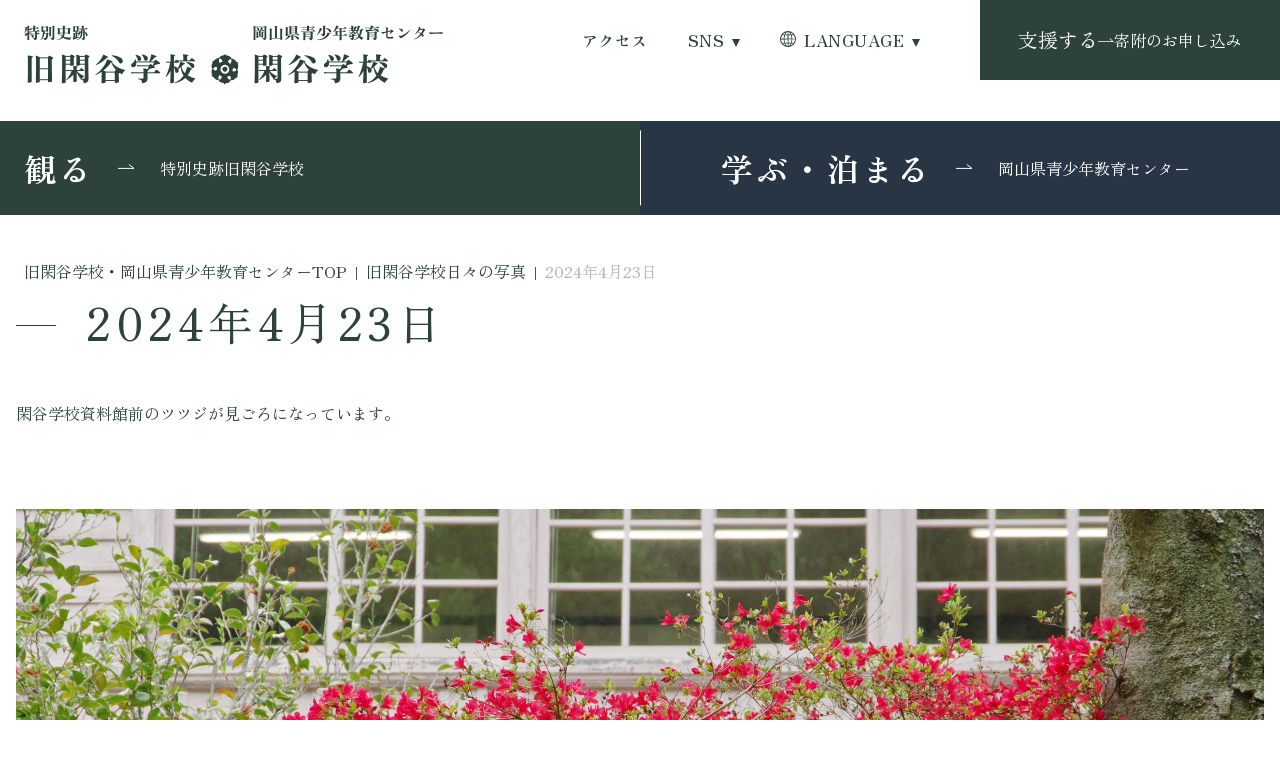

--- FILE ---
content_type: text/html; charset=UTF-8
request_url: https://shizutani.jp/photos/2024%E5%B9%B44%E6%9C%8823%E6%97%A5/
body_size: 15299
content:
<!-- header部分の読み込み -->
<!doctype html>
<html lang="ja">

<head>
  <!-- Google Tag Manager -->
  <script>
    (function(w, d, s, l, i) {
      w[l] = w[l] || [];
      w[l].push({
        'gtm.start': new Date().getTime(),
        event: 'gtm.js'
      });
      var f = d.getElementsByTagName(s)[0],
        j = d.createElement(s),
        dl = l != 'dataLayer' ? '&l=' + l : '';
      j.async = true;
      j.src =
        'https://www.googletagmanager.com/gtm.js?id=' + i + dl;
      f.parentNode.insertBefore(j, f);
    })(window, document, 'script', 'dataLayer', 'GTM-5PCPFVK4');
  </script>
  <!-- End Google Tag Manager -->
  <meta charset="UTF-8">
  <meta name="viewport" content="width=device-width,initial-scale=1.0,user-scalable=no">
  <meta name="format-detection" content="telephone=no">
  <meta property="og:type" content="website" />
  <meta property="og:site_name" content="" />
  <meta property="og:image" content="" />
  <meta property="og:title" content="" />
  <meta property="og:url" content="" />
  <meta property="og:description" content="" />
  <meta name="keywords" content="特別史跡旧閑谷学校, 日本遺産">

  <!-- CSS -->
  <link rel="preconnect" href="https://fonts.googleapis.com">
  <link rel="preconnect" href="https://fonts.gstatic.com" crossorigin>
  <link href="https://fonts.googleapis.com/css2?family=Zen+Kaku+Gothic+New:wght@400;500;700&family=Zen+Old+Mincho:wght@400;500;600;700;900&display=swap" rel="stylesheet">
  <link href="https://shizutani.jp/wp-content/themes/Shizutani_Theme/css/reset.css" rel="stylesheet" type="text/css" media="all">
  <link href="https://shizutani.jp/wp-content/themes/Shizutani_Theme/css/style.css" rel="stylesheet" type="text/css" media="all">

  <!-- map generator -->
  <script src="https://code.jquery.com/jquery-1.12.4.min.js" integrity="sha256-ZosEbRLbNQzLpnKIkEdrPv7lOy9C27hHQ+Xp8a4MxAQ=" crossorigin="anonymous"></script>
  <script src="https://cdnjs.cloudflare.com/ajax/libs/jQuery-rwdImageMaps/1.6/jquery.rwdImageMaps.min.js"></script>
  <title>2024年4月23日 - 特別史跡 旧閑谷学校（日本遺産）</title>

		<!-- All in One SEO 4.9.3 - aioseo.com -->
	<meta name="description" content="特別史跡 旧閑谷学校、岡山県青少年教育センター 閑谷学校から日々の写真と出来事をお届けしています。年と月を選択することで、選択した年月の写真をご覧いただけます。" />
	<meta name="robots" content="max-image-preview:large" />
	<meta name="author" content="shizutani"/>
	<link rel="canonical" href="https://shizutani.jp/photos/2024%e5%b9%b44%e6%9c%8823%e6%97%a5/" />
	<meta name="generator" content="All in One SEO (AIOSEO) 4.9.3" />
		<meta property="og:locale" content="ja_JP" />
		<meta property="og:site_name" content="特別史跡 旧閑谷学校（日本遺産） - 岡山藩主池田光政により創建された閑谷学校は、現存する特別史跡に指定されています。閑谷学校の伝統を継承する岡山県青少年教育センターは、宿泊研修や日帰り研修等幅広くご利用いただけます。" />
		<meta property="og:type" content="article" />
		<meta property="og:title" content="2024年4月23日 - 特別史跡 旧閑谷学校（日本遺産）" />
		<meta property="og:description" content="特別史跡 旧閑谷学校、岡山県青少年教育センター 閑谷学校から日々の写真と出来事をお届けしています。年と月を選択することで、選択した年月の写真をご覧いただけます。" />
		<meta property="og:url" content="https://shizutani.jp/photos/2024%e5%b9%b44%e6%9c%8823%e6%97%a5/" />
		<meta property="article:published_time" content="2024-04-23T02:55:34+09:00" />
		<meta property="article:modified_time" content="2024-04-23T02:55:35+09:00" />
		<meta name="twitter:card" content="summary_large_image" />
		<meta name="twitter:title" content="2024年4月23日 - 特別史跡 旧閑谷学校（日本遺産）" />
		<meta name="twitter:description" content="特別史跡 旧閑谷学校、岡山県青少年教育センター 閑谷学校から日々の写真と出来事をお届けしています。年と月を選択することで、選択した年月の写真をご覧いただけます。" />
		<script type="application/ld+json" class="aioseo-schema">
			{"@context":"https:\/\/schema.org","@graph":[{"@type":"BreadcrumbList","@id":"https:\/\/shizutani.jp\/photos\/2024%e5%b9%b44%e6%9c%8823%e6%97%a5\/#breadcrumblist","itemListElement":[{"@type":"ListItem","@id":"https:\/\/shizutani.jp#listItem","position":1,"name":"\u5bb6","item":"https:\/\/shizutani.jp","nextItem":{"@type":"ListItem","@id":"https:\/\/shizutani.jp\/photos\/#listItem","name":"\u65e7\u9591\u8c37\u5b66\u6821\u65e5\u3005\u306e\u5199\u771f"}},{"@type":"ListItem","@id":"https:\/\/shizutani.jp\/photos\/#listItem","position":2,"name":"\u65e7\u9591\u8c37\u5b66\u6821\u65e5\u3005\u306e\u5199\u771f","item":"https:\/\/shizutani.jp\/photos\/","nextItem":{"@type":"ListItem","@id":"https:\/\/shizutani.jp\/photos\/2024%e5%b9%b44%e6%9c%8823%e6%97%a5\/#listItem","name":"2024\u5e744\u670823\u65e5"},"previousItem":{"@type":"ListItem","@id":"https:\/\/shizutani.jp#listItem","name":"\u5bb6"}},{"@type":"ListItem","@id":"https:\/\/shizutani.jp\/photos\/2024%e5%b9%b44%e6%9c%8823%e6%97%a5\/#listItem","position":3,"name":"2024\u5e744\u670823\u65e5","previousItem":{"@type":"ListItem","@id":"https:\/\/shizutani.jp\/photos\/#listItem","name":"\u65e7\u9591\u8c37\u5b66\u6821\u65e5\u3005\u306e\u5199\u771f"}}]},{"@type":"Organization","@id":"https:\/\/shizutani.jp\/#organization","name":"\u7279\u5225\u53f2\u8de1\u65e7\u9591\u8c37\u5b66\u6821","description":"\u5ca1\u5c71\u85e9\u4e3b\u6c60\u7530\u5149\u653f\u306b\u3088\u308a\u5275\u5efa\u3055\u308c\u305f\u9591\u8c37\u5b66\u6821\u306f\u3001\u73fe\u5b58\u3059\u308b\u7279\u5225\u53f2\u8de1\u306b\u6307\u5b9a\u3055\u308c\u3066\u3044\u307e\u3059\u3002\u9591\u8c37\u5b66\u6821\u306e\u4f1d\u7d71\u3092\u7d99\u627f\u3059\u308b\u5ca1\u5c71\u770c\u9752\u5c11\u5e74\u6559\u80b2\u30bb\u30f3\u30bf\u30fc\u306f\u3001\u5bbf\u6cca\u7814\u4fee\u3084\u65e5\u5e30\u308a\u7814\u4fee\u7b49\u5e45\u5e83\u304f\u3054\u5229\u7528\u3044\u305f\u3060\u3051\u307e\u3059\u3002","url":"https:\/\/shizutani.jp\/"},{"@type":"Person","@id":"https:\/\/shizutani.jp\/author\/shizutani\/#author","url":"https:\/\/shizutani.jp\/author\/shizutani\/","name":"shizutani","image":{"@type":"ImageObject","@id":"https:\/\/shizutani.jp\/photos\/2024%e5%b9%b44%e6%9c%8823%e6%97%a5\/#authorImage","url":"https:\/\/secure.gravatar.com\/avatar\/676b6b201d902fee12f239311fbe404d06f54acd4b67f5aaebd6a9c2c14882dd?s=96&d=mm&r=g","width":96,"height":96,"caption":"shizutani"}},{"@type":"WebPage","@id":"https:\/\/shizutani.jp\/photos\/2024%e5%b9%b44%e6%9c%8823%e6%97%a5\/#webpage","url":"https:\/\/shizutani.jp\/photos\/2024%e5%b9%b44%e6%9c%8823%e6%97%a5\/","name":"2024\u5e744\u670823\u65e5 - \u7279\u5225\u53f2\u8de1 \u65e7\u9591\u8c37\u5b66\u6821\uff08\u65e5\u672c\u907a\u7523\uff09","description":"\u7279\u5225\u53f2\u8de1 \u65e7\u9591\u8c37\u5b66\u6821\u3001\u5ca1\u5c71\u770c\u9752\u5c11\u5e74\u6559\u80b2\u30bb\u30f3\u30bf\u30fc \u9591\u8c37\u5b66\u6821\u304b\u3089\u65e5\u3005\u306e\u5199\u771f\u3068\u51fa\u6765\u4e8b\u3092\u304a\u5c4a\u3051\u3057\u3066\u3044\u307e\u3059\u3002\u5e74\u3068\u6708\u3092\u9078\u629e\u3059\u308b\u3053\u3068\u3067\u3001\u9078\u629e\u3057\u305f\u5e74\u6708\u306e\u5199\u771f\u3092\u3054\u89a7\u3044\u305f\u3060\u3051\u307e\u3059\u3002","inLanguage":"ja","isPartOf":{"@id":"https:\/\/shizutani.jp\/#website"},"breadcrumb":{"@id":"https:\/\/shizutani.jp\/photos\/2024%e5%b9%b44%e6%9c%8823%e6%97%a5\/#breadcrumblist"},"author":{"@id":"https:\/\/shizutani.jp\/author\/shizutani\/#author"},"creator":{"@id":"https:\/\/shizutani.jp\/author\/shizutani\/#author"},"image":{"@type":"ImageObject","url":"https:\/\/shizutani.jp\/wp-content\/uploads\/2024\/04\/fIMGP4391ws.jpg","@id":"https:\/\/shizutani.jp\/photos\/2024%e5%b9%b44%e6%9c%8823%e6%97%a5\/#mainImage","width":2409,"height":1349},"primaryImageOfPage":{"@id":"https:\/\/shizutani.jp\/photos\/2024%e5%b9%b44%e6%9c%8823%e6%97%a5\/#mainImage"},"datePublished":"2024-04-23T11:55:34+09:00","dateModified":"2024-04-23T11:55:35+09:00"},{"@type":"WebSite","@id":"https:\/\/shizutani.jp\/#website","url":"https:\/\/shizutani.jp\/","name":"\u7279\u5225\u53f2\u8de1\u65e7\u9591\u8c37\u5b66\u6821","description":"\u5ca1\u5c71\u85e9\u4e3b\u6c60\u7530\u5149\u653f\u306b\u3088\u308a\u5275\u5efa\u3055\u308c\u305f\u9591\u8c37\u5b66\u6821\u306f\u3001\u73fe\u5b58\u3059\u308b\u7279\u5225\u53f2\u8de1\u306b\u6307\u5b9a\u3055\u308c\u3066\u3044\u307e\u3059\u3002\u9591\u8c37\u5b66\u6821\u306e\u4f1d\u7d71\u3092\u7d99\u627f\u3059\u308b\u5ca1\u5c71\u770c\u9752\u5c11\u5e74\u6559\u80b2\u30bb\u30f3\u30bf\u30fc\u306f\u3001\u5bbf\u6cca\u7814\u4fee\u3084\u65e5\u5e30\u308a\u7814\u4fee\u7b49\u5e45\u5e83\u304f\u3054\u5229\u7528\u3044\u305f\u3060\u3051\u307e\u3059\u3002","inLanguage":"ja","publisher":{"@id":"https:\/\/shizutani.jp\/#organization"}}]}
		</script>
		<!-- All in One SEO -->

<link rel='dns-prefetch' href='//ajaxzip3.github.io' />
<link rel='dns-prefetch' href='//code.jquery.com' />
<link rel='dns-prefetch' href='//fonts.googleapis.com' />
<link rel="alternate" title="oEmbed (JSON)" type="application/json+oembed" href="https://shizutani.jp/wp-json/oembed/1.0/embed?url=https%3A%2F%2Fshizutani.jp%2Fphotos%2F2024%25e5%25b9%25b44%25e6%259c%258823%25e6%2597%25a5%2F" />
<link rel="alternate" title="oEmbed (XML)" type="text/xml+oembed" href="https://shizutani.jp/wp-json/oembed/1.0/embed?url=https%3A%2F%2Fshizutani.jp%2Fphotos%2F2024%25e5%25b9%25b44%25e6%259c%258823%25e6%2597%25a5%2F&#038;format=xml" />
		<!-- This site uses the Google Analytics by MonsterInsights plugin v9.11.1 - Using Analytics tracking - https://www.monsterinsights.com/ -->
							<script src="//www.googletagmanager.com/gtag/js?id=G-BQ69ED1HMM"  data-cfasync="false" data-wpfc-render="false" type="text/javascript" async></script>
			<script data-cfasync="false" data-wpfc-render="false" type="text/javascript">
				var mi_version = '9.11.1';
				var mi_track_user = true;
				var mi_no_track_reason = '';
								var MonsterInsightsDefaultLocations = {"page_location":"https:\/\/shizutani.jp\/photos\/2024%E5%B9%B44%E6%9C%8823%E6%97%A5\/"};
								if ( typeof MonsterInsightsPrivacyGuardFilter === 'function' ) {
					var MonsterInsightsLocations = (typeof MonsterInsightsExcludeQuery === 'object') ? MonsterInsightsPrivacyGuardFilter( MonsterInsightsExcludeQuery ) : MonsterInsightsPrivacyGuardFilter( MonsterInsightsDefaultLocations );
				} else {
					var MonsterInsightsLocations = (typeof MonsterInsightsExcludeQuery === 'object') ? MonsterInsightsExcludeQuery : MonsterInsightsDefaultLocations;
				}

								var disableStrs = [
										'ga-disable-G-BQ69ED1HMM',
									];

				/* Function to detect opted out users */
				function __gtagTrackerIsOptedOut() {
					for (var index = 0; index < disableStrs.length; index++) {
						if (document.cookie.indexOf(disableStrs[index] + '=true') > -1) {
							return true;
						}
					}

					return false;
				}

				/* Disable tracking if the opt-out cookie exists. */
				if (__gtagTrackerIsOptedOut()) {
					for (var index = 0; index < disableStrs.length; index++) {
						window[disableStrs[index]] = true;
					}
				}

				/* Opt-out function */
				function __gtagTrackerOptout() {
					for (var index = 0; index < disableStrs.length; index++) {
						document.cookie = disableStrs[index] + '=true; expires=Thu, 31 Dec 2099 23:59:59 UTC; path=/';
						window[disableStrs[index]] = true;
					}
				}

				if ('undefined' === typeof gaOptout) {
					function gaOptout() {
						__gtagTrackerOptout();
					}
				}
								window.dataLayer = window.dataLayer || [];

				window.MonsterInsightsDualTracker = {
					helpers: {},
					trackers: {},
				};
				if (mi_track_user) {
					function __gtagDataLayer() {
						dataLayer.push(arguments);
					}

					function __gtagTracker(type, name, parameters) {
						if (!parameters) {
							parameters = {};
						}

						if (parameters.send_to) {
							__gtagDataLayer.apply(null, arguments);
							return;
						}

						if (type === 'event') {
														parameters.send_to = monsterinsights_frontend.v4_id;
							var hookName = name;
							if (typeof parameters['event_category'] !== 'undefined') {
								hookName = parameters['event_category'] + ':' + name;
							}

							if (typeof MonsterInsightsDualTracker.trackers[hookName] !== 'undefined') {
								MonsterInsightsDualTracker.trackers[hookName](parameters);
							} else {
								__gtagDataLayer('event', name, parameters);
							}
							
						} else {
							__gtagDataLayer.apply(null, arguments);
						}
					}

					__gtagTracker('js', new Date());
					__gtagTracker('set', {
						'developer_id.dZGIzZG': true,
											});
					if ( MonsterInsightsLocations.page_location ) {
						__gtagTracker('set', MonsterInsightsLocations);
					}
										__gtagTracker('config', 'G-BQ69ED1HMM', {"forceSSL":"true","link_attribution":"true"} );
										window.gtag = __gtagTracker;										(function () {
						/* https://developers.google.com/analytics/devguides/collection/analyticsjs/ */
						/* ga and __gaTracker compatibility shim. */
						var noopfn = function () {
							return null;
						};
						var newtracker = function () {
							return new Tracker();
						};
						var Tracker = function () {
							return null;
						};
						var p = Tracker.prototype;
						p.get = noopfn;
						p.set = noopfn;
						p.send = function () {
							var args = Array.prototype.slice.call(arguments);
							args.unshift('send');
							__gaTracker.apply(null, args);
						};
						var __gaTracker = function () {
							var len = arguments.length;
							if (len === 0) {
								return;
							}
							var f = arguments[len - 1];
							if (typeof f !== 'object' || f === null || typeof f.hitCallback !== 'function') {
								if ('send' === arguments[0]) {
									var hitConverted, hitObject = false, action;
									if ('event' === arguments[1]) {
										if ('undefined' !== typeof arguments[3]) {
											hitObject = {
												'eventAction': arguments[3],
												'eventCategory': arguments[2],
												'eventLabel': arguments[4],
												'value': arguments[5] ? arguments[5] : 1,
											}
										}
									}
									if ('pageview' === arguments[1]) {
										if ('undefined' !== typeof arguments[2]) {
											hitObject = {
												'eventAction': 'page_view',
												'page_path': arguments[2],
											}
										}
									}
									if (typeof arguments[2] === 'object') {
										hitObject = arguments[2];
									}
									if (typeof arguments[5] === 'object') {
										Object.assign(hitObject, arguments[5]);
									}
									if ('undefined' !== typeof arguments[1].hitType) {
										hitObject = arguments[1];
										if ('pageview' === hitObject.hitType) {
											hitObject.eventAction = 'page_view';
										}
									}
									if (hitObject) {
										action = 'timing' === arguments[1].hitType ? 'timing_complete' : hitObject.eventAction;
										hitConverted = mapArgs(hitObject);
										__gtagTracker('event', action, hitConverted);
									}
								}
								return;
							}

							function mapArgs(args) {
								var arg, hit = {};
								var gaMap = {
									'eventCategory': 'event_category',
									'eventAction': 'event_action',
									'eventLabel': 'event_label',
									'eventValue': 'event_value',
									'nonInteraction': 'non_interaction',
									'timingCategory': 'event_category',
									'timingVar': 'name',
									'timingValue': 'value',
									'timingLabel': 'event_label',
									'page': 'page_path',
									'location': 'page_location',
									'title': 'page_title',
									'referrer' : 'page_referrer',
								};
								for (arg in args) {
																		if (!(!args.hasOwnProperty(arg) || !gaMap.hasOwnProperty(arg))) {
										hit[gaMap[arg]] = args[arg];
									} else {
										hit[arg] = args[arg];
									}
								}
								return hit;
							}

							try {
								f.hitCallback();
							} catch (ex) {
							}
						};
						__gaTracker.create = newtracker;
						__gaTracker.getByName = newtracker;
						__gaTracker.getAll = function () {
							return [];
						};
						__gaTracker.remove = noopfn;
						__gaTracker.loaded = true;
						window['__gaTracker'] = __gaTracker;
					})();
									} else {
										console.log("");
					(function () {
						function __gtagTracker() {
							return null;
						}

						window['__gtagTracker'] = __gtagTracker;
						window['gtag'] = __gtagTracker;
					})();
									}
			</script>
							<!-- / Google Analytics by MonsterInsights -->
		<style id='wp-img-auto-sizes-contain-inline-css' type='text/css'>
img:is([sizes=auto i],[sizes^="auto," i]){contain-intrinsic-size:3000px 1500px}
/*# sourceURL=wp-img-auto-sizes-contain-inline-css */
</style>
<link rel='stylesheet' id='googleFonts_NotoSans-css' href='//fonts.googleapis.com/css2?family=Noto+Sans+JP%3Awght%40400%3B500%3B600%3B700%3B900&#038;display=swap&#038;ver=6.9' type='text/css' media='all' />
<link rel='stylesheet' id='bwFunctionsStylesheet-css' href='https://shizutani.jp/wp-content/plugins/bwp-application/stylesheet.css?v=1769493871&#038;ver=6.9' type='text/css' media='all' />
<link rel='stylesheet' id='bwFunctionsAdminCSS-css' href='https://shizutani.jp/wp-content/plugins/bwp-application/css/admin.css?v=1769493871&#038;ver=6.9' type='text/css' media='all' />
<link rel='stylesheet' id='sbi_styles-css' href='https://shizutani.jp/wp-content/plugins/instagram-feed/css/sbi-styles.min.css?ver=6.10.0' type='text/css' media='all' />
<style id='wp-emoji-styles-inline-css' type='text/css'>

	img.wp-smiley, img.emoji {
		display: inline !important;
		border: none !important;
		box-shadow: none !important;
		height: 1em !important;
		width: 1em !important;
		margin: 0 0.07em !important;
		vertical-align: -0.1em !important;
		background: none !important;
		padding: 0 !important;
	}
/*# sourceURL=wp-emoji-styles-inline-css */
</style>
<link rel='stylesheet' id='wp-block-library-css' href='https://shizutani.jp/wp-includes/css/dist/block-library/style.min.css?ver=6.9' type='text/css' media='all' />
<style id='wp-block-paragraph-inline-css' type='text/css'>
.is-small-text{font-size:.875em}.is-regular-text{font-size:1em}.is-large-text{font-size:2.25em}.is-larger-text{font-size:3em}.has-drop-cap:not(:focus):first-letter{float:left;font-size:8.4em;font-style:normal;font-weight:100;line-height:.68;margin:.05em .1em 0 0;text-transform:uppercase}body.rtl .has-drop-cap:not(:focus):first-letter{float:none;margin-left:.1em}p.has-drop-cap.has-background{overflow:hidden}:root :where(p.has-background){padding:1.25em 2.375em}:where(p.has-text-color:not(.has-link-color)) a{color:inherit}p.has-text-align-left[style*="writing-mode:vertical-lr"],p.has-text-align-right[style*="writing-mode:vertical-rl"]{rotate:180deg}
/*# sourceURL=https://shizutani.jp/wp-includes/blocks/paragraph/style.min.css */
</style>
<style id='global-styles-inline-css' type='text/css'>
:root{--wp--preset--aspect-ratio--square: 1;--wp--preset--aspect-ratio--4-3: 4/3;--wp--preset--aspect-ratio--3-4: 3/4;--wp--preset--aspect-ratio--3-2: 3/2;--wp--preset--aspect-ratio--2-3: 2/3;--wp--preset--aspect-ratio--16-9: 16/9;--wp--preset--aspect-ratio--9-16: 9/16;--wp--preset--color--black: #000000;--wp--preset--color--cyan-bluish-gray: #abb8c3;--wp--preset--color--white: #ffffff;--wp--preset--color--pale-pink: #f78da7;--wp--preset--color--vivid-red: #cf2e2e;--wp--preset--color--luminous-vivid-orange: #ff6900;--wp--preset--color--luminous-vivid-amber: #fcb900;--wp--preset--color--light-green-cyan: #7bdcb5;--wp--preset--color--vivid-green-cyan: #00d084;--wp--preset--color--pale-cyan-blue: #8ed1fc;--wp--preset--color--vivid-cyan-blue: #0693e3;--wp--preset--color--vivid-purple: #9b51e0;--wp--preset--gradient--vivid-cyan-blue-to-vivid-purple: linear-gradient(135deg,rgb(6,147,227) 0%,rgb(155,81,224) 100%);--wp--preset--gradient--light-green-cyan-to-vivid-green-cyan: linear-gradient(135deg,rgb(122,220,180) 0%,rgb(0,208,130) 100%);--wp--preset--gradient--luminous-vivid-amber-to-luminous-vivid-orange: linear-gradient(135deg,rgb(252,185,0) 0%,rgb(255,105,0) 100%);--wp--preset--gradient--luminous-vivid-orange-to-vivid-red: linear-gradient(135deg,rgb(255,105,0) 0%,rgb(207,46,46) 100%);--wp--preset--gradient--very-light-gray-to-cyan-bluish-gray: linear-gradient(135deg,rgb(238,238,238) 0%,rgb(169,184,195) 100%);--wp--preset--gradient--cool-to-warm-spectrum: linear-gradient(135deg,rgb(74,234,220) 0%,rgb(151,120,209) 20%,rgb(207,42,186) 40%,rgb(238,44,130) 60%,rgb(251,105,98) 80%,rgb(254,248,76) 100%);--wp--preset--gradient--blush-light-purple: linear-gradient(135deg,rgb(255,206,236) 0%,rgb(152,150,240) 100%);--wp--preset--gradient--blush-bordeaux: linear-gradient(135deg,rgb(254,205,165) 0%,rgb(254,45,45) 50%,rgb(107,0,62) 100%);--wp--preset--gradient--luminous-dusk: linear-gradient(135deg,rgb(255,203,112) 0%,rgb(199,81,192) 50%,rgb(65,88,208) 100%);--wp--preset--gradient--pale-ocean: linear-gradient(135deg,rgb(255,245,203) 0%,rgb(182,227,212) 50%,rgb(51,167,181) 100%);--wp--preset--gradient--electric-grass: linear-gradient(135deg,rgb(202,248,128) 0%,rgb(113,206,126) 100%);--wp--preset--gradient--midnight: linear-gradient(135deg,rgb(2,3,129) 0%,rgb(40,116,252) 100%);--wp--preset--font-size--small: 13px;--wp--preset--font-size--medium: 20px;--wp--preset--font-size--large: 36px;--wp--preset--font-size--x-large: 42px;--wp--preset--spacing--20: 0.44rem;--wp--preset--spacing--30: 0.67rem;--wp--preset--spacing--40: 1rem;--wp--preset--spacing--50: 1.5rem;--wp--preset--spacing--60: 2.25rem;--wp--preset--spacing--70: 3.38rem;--wp--preset--spacing--80: 5.06rem;--wp--preset--shadow--natural: 6px 6px 9px rgba(0, 0, 0, 0.2);--wp--preset--shadow--deep: 12px 12px 50px rgba(0, 0, 0, 0.4);--wp--preset--shadow--sharp: 6px 6px 0px rgba(0, 0, 0, 0.2);--wp--preset--shadow--outlined: 6px 6px 0px -3px rgb(255, 255, 255), 6px 6px rgb(0, 0, 0);--wp--preset--shadow--crisp: 6px 6px 0px rgb(0, 0, 0);}:where(.is-layout-flex){gap: 0.5em;}:where(.is-layout-grid){gap: 0.5em;}body .is-layout-flex{display: flex;}.is-layout-flex{flex-wrap: wrap;align-items: center;}.is-layout-flex > :is(*, div){margin: 0;}body .is-layout-grid{display: grid;}.is-layout-grid > :is(*, div){margin: 0;}:where(.wp-block-columns.is-layout-flex){gap: 2em;}:where(.wp-block-columns.is-layout-grid){gap: 2em;}:where(.wp-block-post-template.is-layout-flex){gap: 1.25em;}:where(.wp-block-post-template.is-layout-grid){gap: 1.25em;}.has-black-color{color: var(--wp--preset--color--black) !important;}.has-cyan-bluish-gray-color{color: var(--wp--preset--color--cyan-bluish-gray) !important;}.has-white-color{color: var(--wp--preset--color--white) !important;}.has-pale-pink-color{color: var(--wp--preset--color--pale-pink) !important;}.has-vivid-red-color{color: var(--wp--preset--color--vivid-red) !important;}.has-luminous-vivid-orange-color{color: var(--wp--preset--color--luminous-vivid-orange) !important;}.has-luminous-vivid-amber-color{color: var(--wp--preset--color--luminous-vivid-amber) !important;}.has-light-green-cyan-color{color: var(--wp--preset--color--light-green-cyan) !important;}.has-vivid-green-cyan-color{color: var(--wp--preset--color--vivid-green-cyan) !important;}.has-pale-cyan-blue-color{color: var(--wp--preset--color--pale-cyan-blue) !important;}.has-vivid-cyan-blue-color{color: var(--wp--preset--color--vivid-cyan-blue) !important;}.has-vivid-purple-color{color: var(--wp--preset--color--vivid-purple) !important;}.has-black-background-color{background-color: var(--wp--preset--color--black) !important;}.has-cyan-bluish-gray-background-color{background-color: var(--wp--preset--color--cyan-bluish-gray) !important;}.has-white-background-color{background-color: var(--wp--preset--color--white) !important;}.has-pale-pink-background-color{background-color: var(--wp--preset--color--pale-pink) !important;}.has-vivid-red-background-color{background-color: var(--wp--preset--color--vivid-red) !important;}.has-luminous-vivid-orange-background-color{background-color: var(--wp--preset--color--luminous-vivid-orange) !important;}.has-luminous-vivid-amber-background-color{background-color: var(--wp--preset--color--luminous-vivid-amber) !important;}.has-light-green-cyan-background-color{background-color: var(--wp--preset--color--light-green-cyan) !important;}.has-vivid-green-cyan-background-color{background-color: var(--wp--preset--color--vivid-green-cyan) !important;}.has-pale-cyan-blue-background-color{background-color: var(--wp--preset--color--pale-cyan-blue) !important;}.has-vivid-cyan-blue-background-color{background-color: var(--wp--preset--color--vivid-cyan-blue) !important;}.has-vivid-purple-background-color{background-color: var(--wp--preset--color--vivid-purple) !important;}.has-black-border-color{border-color: var(--wp--preset--color--black) !important;}.has-cyan-bluish-gray-border-color{border-color: var(--wp--preset--color--cyan-bluish-gray) !important;}.has-white-border-color{border-color: var(--wp--preset--color--white) !important;}.has-pale-pink-border-color{border-color: var(--wp--preset--color--pale-pink) !important;}.has-vivid-red-border-color{border-color: var(--wp--preset--color--vivid-red) !important;}.has-luminous-vivid-orange-border-color{border-color: var(--wp--preset--color--luminous-vivid-orange) !important;}.has-luminous-vivid-amber-border-color{border-color: var(--wp--preset--color--luminous-vivid-amber) !important;}.has-light-green-cyan-border-color{border-color: var(--wp--preset--color--light-green-cyan) !important;}.has-vivid-green-cyan-border-color{border-color: var(--wp--preset--color--vivid-green-cyan) !important;}.has-pale-cyan-blue-border-color{border-color: var(--wp--preset--color--pale-cyan-blue) !important;}.has-vivid-cyan-blue-border-color{border-color: var(--wp--preset--color--vivid-cyan-blue) !important;}.has-vivid-purple-border-color{border-color: var(--wp--preset--color--vivid-purple) !important;}.has-vivid-cyan-blue-to-vivid-purple-gradient-background{background: var(--wp--preset--gradient--vivid-cyan-blue-to-vivid-purple) !important;}.has-light-green-cyan-to-vivid-green-cyan-gradient-background{background: var(--wp--preset--gradient--light-green-cyan-to-vivid-green-cyan) !important;}.has-luminous-vivid-amber-to-luminous-vivid-orange-gradient-background{background: var(--wp--preset--gradient--luminous-vivid-amber-to-luminous-vivid-orange) !important;}.has-luminous-vivid-orange-to-vivid-red-gradient-background{background: var(--wp--preset--gradient--luminous-vivid-orange-to-vivid-red) !important;}.has-very-light-gray-to-cyan-bluish-gray-gradient-background{background: var(--wp--preset--gradient--very-light-gray-to-cyan-bluish-gray) !important;}.has-cool-to-warm-spectrum-gradient-background{background: var(--wp--preset--gradient--cool-to-warm-spectrum) !important;}.has-blush-light-purple-gradient-background{background: var(--wp--preset--gradient--blush-light-purple) !important;}.has-blush-bordeaux-gradient-background{background: var(--wp--preset--gradient--blush-bordeaux) !important;}.has-luminous-dusk-gradient-background{background: var(--wp--preset--gradient--luminous-dusk) !important;}.has-pale-ocean-gradient-background{background: var(--wp--preset--gradient--pale-ocean) !important;}.has-electric-grass-gradient-background{background: var(--wp--preset--gradient--electric-grass) !important;}.has-midnight-gradient-background{background: var(--wp--preset--gradient--midnight) !important;}.has-small-font-size{font-size: var(--wp--preset--font-size--small) !important;}.has-medium-font-size{font-size: var(--wp--preset--font-size--medium) !important;}.has-large-font-size{font-size: var(--wp--preset--font-size--large) !important;}.has-x-large-font-size{font-size: var(--wp--preset--font-size--x-large) !important;}
/*# sourceURL=global-styles-inline-css */
</style>

<style id='classic-theme-styles-inline-css' type='text/css'>
/*! This file is auto-generated */
.wp-block-button__link{color:#fff;background-color:#32373c;border-radius:9999px;box-shadow:none;text-decoration:none;padding:calc(.667em + 2px) calc(1.333em + 2px);font-size:1.125em}.wp-block-file__button{background:#32373c;color:#fff;text-decoration:none}
/*# sourceURL=/wp-includes/css/classic-themes.min.css */
</style>
<link rel='stylesheet' id='spider-css' href='https://shizutani.jp/wp-content/plugins/snow-monkey-blocks/dist/packages/spider/dist/css/spider.css?ver=1768982197' type='text/css' media='all' />
<link rel='stylesheet' id='snow-monkey-blocks-css' href='https://shizutani.jp/wp-content/plugins/snow-monkey-blocks/dist/css/blocks.css?ver=1768982197' type='text/css' media='all' />
<link rel='stylesheet' id='sass-basis-css' href='https://shizutani.jp/wp-content/plugins/snow-monkey-blocks/dist/css/fallback.css?ver=1768982197' type='text/css' media='all' />
<link rel='stylesheet' id='snow-monkey-blocks/nopro-css' href='https://shizutani.jp/wp-content/plugins/snow-monkey-blocks/dist/css/nopro.css?ver=1768982197' type='text/css' media='all' />
<link rel='stylesheet' id='snow-monkey-editor-css' href='https://shizutani.jp/wp-content/plugins/snow-monkey-editor/dist/css/app.css?ver=1763711748' type='text/css' media='all' />
<link rel='stylesheet' id='snow-monkey-editor@front-css' href='https://shizutani.jp/wp-content/plugins/snow-monkey-editor/dist/css/front.css?ver=1763711748' type='text/css' media='all' />
<link rel='stylesheet' id='snow-monkey-forms-css' href='https://shizutani.jp/wp-content/plugins/snow-monkey-forms/dist/css/app.css?ver=1767426942' type='text/css' media='all' />
<link rel='stylesheet' id='snow-monkey-blocks-spider-slider-style-css' href='https://shizutani.jp/wp-content/plugins/snow-monkey-blocks/dist/blocks/spider-slider/style-index.css?ver=1768982197' type='text/css' media='all' />
<link rel='stylesheet' id='contact-form-7-css' href='https://shizutani.jp/wp-content/plugins/contact-form-7/includes/css/styles.css?ver=6.1.4' type='text/css' media='all' />
<link rel='stylesheet' id='snow-monkey-editor@view-css' href='https://shizutani.jp/wp-content/plugins/snow-monkey-editor/dist/css/view.css?ver=1763711748' type='text/css' media='all' />
<link rel='stylesheet' id='wp-pagenavi-css' href='https://shizutani.jp/wp-content/plugins/wp-pagenavi/pagenavi-css.css?ver=2.70' type='text/css' media='all' />
<link rel='stylesheet' id='usces_default_css-css' href='https://shizutani.jp/wp-content/plugins/usc-e-shop/css/usces_default.css?ver=2.10.6.2408191' type='text/css' media='all' />
<link rel='stylesheet' id='dashicons-css' href='https://shizutani.jp/wp-includes/css/dashicons.min.css?ver=6.9' type='text/css' media='all' />
<link rel='stylesheet' id='usces_cart_css-css' href='https://shizutani.jp/wp-content/plugins/usc-e-shop/css/usces_cart.css?ver=2.10.6.2408191' type='text/css' media='all' />
<script type="text/javascript" src="//code.jquery.com/jquery-3.7.1.js?ver=3.7.1" id="jquery-js"></script>
<script type="text/javascript" src="https://shizutani.jp/wp-content/plugins/google-analytics-for-wordpress/assets/js/frontend-gtag.min.js?ver=9.11.1" id="monsterinsights-frontend-script-js" async="async" data-wp-strategy="async"></script>
<script data-cfasync="false" data-wpfc-render="false" type="text/javascript" id='monsterinsights-frontend-script-js-extra'>/* <![CDATA[ */
var monsterinsights_frontend = {"js_events_tracking":"true","download_extensions":"doc,pdf,ppt,zip,xls,docx,pptx,xlsx","inbound_paths":"[{\"path\":\"\\\/go\\\/\",\"label\":\"affiliate\"},{\"path\":\"\\\/recommend\\\/\",\"label\":\"affiliate\"}]","home_url":"https:\/\/shizutani.jp","hash_tracking":"false","v4_id":"G-BQ69ED1HMM"};/* ]]> */
</script>
<script type="text/javascript" src="https://shizutani.jp/wp-content/plugins/snow-monkey-blocks/dist/js/fontawesome-all.js?ver=1768982197" id="fontawesome6-js" defer="defer" data-wp-strategy="defer"></script>
<script type="text/javascript" src="https://shizutani.jp/wp-content/plugins/snow-monkey-blocks/dist/packages/spider/dist/js/spider.js?ver=1768982197" id="spider-js" defer="defer" data-wp-strategy="defer"></script>
<script type="text/javascript" src="https://shizutani.jp/wp-content/plugins/snow-monkey-editor/dist/js/app.js?ver=1763711748" id="snow-monkey-editor-js" defer="defer" data-wp-strategy="defer"></script>
<link rel="https://api.w.org/" href="https://shizutani.jp/wp-json/" /><link rel="alternate" title="JSON" type="application/json" href="https://shizutani.jp/wp-json/wp/v2/photos/18556" /><link rel="EditURI" type="application/rsd+xml" title="RSD" href="https://shizutani.jp/xmlrpc.php?rsd" />
<meta name="generator" content="WordPress 6.9" />
<link rel='shortlink' href='https://shizutani.jp/?p=18556' />
<link rel="icon" href="https://shizutani.jp/wp-content/uploads/2024/03/cropped-faviconV2-32x32.png" sizes="32x32" />
<link rel="icon" href="https://shizutani.jp/wp-content/uploads/2024/03/cropped-faviconV2-192x192.png" sizes="192x192" />
<link rel="apple-touch-icon" href="https://shizutani.jp/wp-content/uploads/2024/03/cropped-faviconV2-180x180.png" />
<meta name="msapplication-TileImage" content="https://shizutani.jp/wp-content/uploads/2024/03/cropped-faviconV2-270x270.png" />
</head>

<body class="wp-singular photos-template-default single single-photos postid-18556 single-format-standard wp-theme-Shizutani_Theme">
  <!-- Google Tag Manager (noscript) -->
  <noscript><iframe src="https://www.googletagmanager.com/ns.html?id=GTM-5PCPFVK4" height="0" width="0" style="display:none;visibility:hidden"></iframe></noscript>
  <!-- End Google Tag Manager (noscript) -->

  <!-- header -->
  <header class="l-header" role="banner">
    <div class="l-header__top">
      <p class="l-header__logo">
        <a href="https://shizutani.jp"><img src="https://shizutani.jp/wp-content/themes/Shizutani_Theme/img/logo.png" alt="特別史跡旧閑谷学校 岡山県青少年教育センター閑谷学校 " width="420" height="160"></a>
      </p>
      <div class="l-header__sub-menu">
        <ul class="l-header__links access">
          <li>
            <a href="https://shizutani.jp/access" class="parent">アクセス</a>
          </li>
        </ul>
        <ul class="l-header__links list-sns">
          <li>
            <a href="" class="parent">SNS</a>
            <ul class="drop-menu">
              <li><a target="_blank" href="https://www.instagram.com/former_shizutani_school/?hl=ja">Instagram</a></li>
              <li><a target="_blank" href="https://www.youtube.com/channel/UC0xv-OTjyr0nsMoq26Hg8RA/videos?view_as=subscriber">YouTube</a></li>
              <li><a target="_blank" href="https://www.facebook.com/shizutani.gakko/">Facebook</a></li>
              <li><a target="_blank" href="https://page.line.me/534tocyi">LINE</a></li>
            </ul>
          </li>
        </ul>
        <ul class="l-header__links list-language">
          <li>
            <a href="" class="parent">LANGUAGE</a>
            <ul class="drop-menu">
              <li><a href="https://shizutani.jp/english">English</a></li>
              <li><a href="https://shizutani.jp/korean">한국어</a></li>
              <li><a href="https://shizutani.jp/simplified-chinese">中文（简体）</a></li>
              <li><a href="https://shizutani.jp/traditional-chinese">中文（繁體）</a></li>
              <li><a href="https://shizutani.jp/french">Français</a></li>
            </ul>
          </li>
        </ul>
        <p class="l-header__support">
          <a href="https://shizutani.jp/fund-raise">
            <span class="ttl">支援する</span>
            <span class="text">寄附のお申し込み</span>
          </a>
        </p>
      </div>

      <nav class="l-header__nav">

        <p class="l-header__support">
          <a href="https://shizutani.jp/appreciate" class="second-nav-menu miru">
            <span class="ttl">観る</span>
            <span class="text">特別史跡旧閑谷学校</span>
          </a>
          <a href="https://shizutani.jp/study-stay" class="second-nav-menu manabu">
            <span class="ttl">学ぶ・泊まる</span>
            <span class="text">岡山県青少年教育センター</span>
          </a>
          <a href="https://shizutani.jp/fund-raise" class="second-nav-menu shien">
            <span class="ttl">支援する</span>
            <span class="text">寄附のお申し込み</span>
          </a>
        </p>

        <div class="header-hb-info-buttons">
          <a href="https://shizutani.jp#top-news" class="header-hb-info-button">お知らせ</a>
          <a href="https://shizutani.jp#top-event" class="header-hb-info-button">イベント情報</a>
          <a href="https://shizutani.jp/access" class="header-hb-info-button">アクセス</a>
        </div>

        <ul class="l-header__links list-language">
          <li>
            <a href="" class="parent">LANGUAGE</a>
            <ul class="menu">
              <li><a href="https://shizutani.jp/english">English</a></li>
              <li><a href="https://shizutani.jp/korean">한국어</a></li>
              <li><a href="https://shizutani.jp/simplified-chinese">中文（简体）</a></li>
              <li><a href="https://shizutani.jp/traditional-chinese">中文（繁體）</a></li>
              <li><a href="https://shizutani.jp/french">Français</a></li>
            </ul>
          </li>
        </ul>
        <ul class="l-header__links list-sns">
          <li>
            <a href="" class="parent">SNS</a>
            <ul class="menu">
              <li><a target="_blank" href="https://www.instagram.com/former_shizutani_school/?hl=ja"><img src="https://shizutani.jp/wp-content/themes/Shizutani_Theme/img/icon_ig.svg" alt=""></a></li>
              <li><a target="_blank" href="https://www.youtube.com/channel/UC0xv-OTjyr0nsMoq26Hg8RA/videos?view_as=subscriber"><img src="https://shizutani.jp/wp-content/themes/Shizutani_Theme/img/icon_youtube.svg" alt=""></a></li>
              <li><a target="_blank" href="https://www.facebook.com/shizutani.gakko/"><img src="https://shizutani.jp/wp-content/themes/Shizutani_Theme/img/icon_fb.svg" alt=""></a></li>
              <li><a target="_blank" href="https://page.line.me/534tocyi"><img src="https://shizutani.jp/wp-content/themes/Shizutani_Theme/img/icon_line.svg" alt=""></a></li>
            </ul>
          </li>
        </ul>

      </nav>
    </div>

          <div class="second-header other display-pc">
        <div class="second-header-container">
          <div class="second-header-left">
            <a href="https://shizutani.jp/appreciate">
              <div class="second-header-content">
                <div class="second-menu-title">
                  <span class="second-menu-title-jp">観る</span>
                  <span class="second-menu-title-arrow"><img src="https://shizutani.jp/wp-content/themes/Shizutani_Theme/img/second-header-arrow.png" alt="矢印" class="second-menu-arrow"></span>
                  <div class="second-menu-other">特別史跡旧閑谷学校</div>
                </div>
              </div>
            </a>
          </div>
          <div class="second-header-right">
            <a href="https://shizutani.jp/study-stay">
              <div class="second-header-content">
                <div class="second-menu-title">
                  <span class="second-menu-title-jp">学ぶ・泊まる</span>
                  <span class="second-menu-title-arrow"><img src="https://shizutani.jp/wp-content/themes/Shizutani_Theme/img/second-header-arrow.png" alt="矢印" class="second-menu-arrow"></span>
                  <div class="second-menu-other">岡山県青少年教育センター</div>
                </div>
              </div>
            </a>
          </div>
        </div>
      </div>
    

    <button class="c-hamburger js-menu-btn">
      <span></span>
      <span></span>
      <span></span>
    </button>
  </header>




  <!-- header end-->

<div class="breadcrumbs">
  <span property="itemListElement" typeof="ListItem"><a property="item" typeof="WebPage" title="特別史跡 旧閑谷学校（日本遺産）へ移動する" href="https://shizutani.jp" class="home" ><span property="name">旧閑谷学校・岡山県青少年教育センターTOP</span></a><meta property="position" content="1"></span><span class="breadcrumbs-div">|</span><span property="itemListElement" typeof="ListItem"><a property="item" typeof="WebPage" title="旧閑谷学校日々の写真へ移動する" href="https://shizutani.jp/photos/" class="archive post-photos-archive" ><span property="name">旧閑谷学校日々の写真</span></a><meta property="position" content="2"></span><span class="breadcrumbs-div">|</span><span property="itemListElement" typeof="ListItem"><span property="name" class="post post-photos current-item">2024年4月23日</span><meta property="url" content="https://shizutani.jp/photos/2024%e5%b9%b44%e6%9c%8823%e6%97%a5/"><meta property="position" content="3"></span></div>

<section class="wp-block-snow-monkey-blocks-section smb-section smb-section--left smb-section--fit mv-2nd">
  <div class="smb-section__inner">
    <div class="c-container">
      <div class="smb-section__contents-wrapper smb-section__contents-wrapper--left">
        <div class="smb-section__header">
          <div class="smb-section__subtitle"></div>
          <h1 class="smb-section__title">2024年4月23日</h1>
        </div>
        <div class="smb-section__body"></div>
      </div>
    </div>
  </div>
</section>

<section class="wp-block-snow-monkey-blocks-section smb-section smb-section--fit">
  <div class="smb-section__inner">
    <div class="c-container">
      <div class="smb-section__contents-wrapper">
        <div class="smb-section__body">
          <main class="single-content">
            <section class="">
              <div class="">
                <div class="">
                  <article class="single-content">
                    
<p>閑谷学校資料館前のツツジが見ごろになっています。</p>



<p></p>
                    <img src="https://shizutani.jp/wp-content/uploads/2024/04/fIMGP4391ws.jpg" alt="" class="photos-eyecatch-single">
                  </article>
                </div>
              </div>
            </section>
          </main>
        </div>
      </div>
    </div>
  </div>
</section>


<!-- footer部分の読み込み -->
<!-- footer -->
<footer class="l-footer" role="contentinfo">
  <a href="#" id="goToTop" class="l-footer__toTop">page top</a>
  <div class="l-footer__top">
    <div class="l-wrap">
      <div class="p-donations__ttl">
        <h2 class="c-ttl">
          <span class="en">donations</span>
          <span class="jp">ご寄附のお願い</span>
        </h2>
      </div>
      <!-- <p class="c-desc">
        公益財団法人特別史跡旧閑谷学校顕彰保存会では、従来から特別史跡旧閑谷学校において、国宝の講堂を始め、重要文化財や史跡内の樹木等の維持管理を行っておりますが、平成24年度から公益財団法人になったのを契機に、備前市はもとより岡山県の観光シンボルでもある旧閑谷学校の魅力を向上し、ご来場の皆様に喜んでいただける施設とするため、より積極的に環境整備に取り組んでまいりたいと考えております。
      </p>
      <p class="c-desc">
        つきましては、旧閑谷学校を愛する企業や各種団体、そして市民県民の皆様方にこの趣旨をご理解いただき、これらの費用の一部について広くご支援とご協力を賜りたく存じます。<br>皆様方には、出費御多端のおり、誠に恐縮に存じますが、なにとぞこの趣旨にご賛同いただき、格別のご高配を賜りますよう心からお願い申し上げます。
      </p> -->
      <p class="c-btn"><a href="https://shizutani.jp/fund-raise">寄附金のお申し込み</a></p>
    </div>
  </div>

  <div class="l-footer__menu">
    <div class="l-footer__wrap">
      <p class="l-footer__logo"><a href=""><img src="https://shizutani.jp/wp-content/themes/Shizutani_Theme/img/logo.png" alt="" width="420" height="160"></a></p>
      <div class="l-footer__sitemap">
        <ul class="list">
          <li>
            <a href="https://shizutani.jp/appreciate" class="nav-parent">
              <span class="ttl">観る</span>
              <span class="text">特別史跡旧閑谷学校</span>
            </a>
            <ul class="nav-childern">
              <li><a href="https://shizutani.jp/japanese">旧閑谷学校の概要</a></li>
              <li><a href="https://shizutani.jp/entrance">旧閑谷学校入場案内</a></li>
              <li><a href="https://shizutani.jp/ja-map">史跡各所案内</a></li>
              <li><a href="https://shizutani.jp/souvenir">お土産販売</a></li>
              <li><a href="https://shizutani.jp/newspaper">閑谷かわら版</a></li>
              <li><a href="https://shizutani.jp/research">閑谷学校研究</a></li>
              <li><a href="https://shizutani.jp/historic-schedule">特別史跡旧閑谷学校 年間スケジュール</a></li>
            </ul>
          </li>
        </ul>

        <ul class="list">
          <li>
            <a href="https://shizutani.jp/study-stay" class="nav-parent">
              <span class="ttl">学ぶ・泊まる</span>
              <span class="text">青少年教育センター</span>
            </a>
            <ul class="nav-childern">
              <li><a href="https://shizutani.jp/institution-overview">センターについて</a></li>
              <li><a href="https://shizutani.jp/guidance">宿泊・日帰り利用について</a></li>
              <li><a href="https://shizutani.jp/institution-guide">施設設備について</a></li>
              <li><a href="https://shizutani.jp/programs">研修プログラムについて</a></li>
              <li><a href="https://shizutani.jp/食事について">食事について</a></li>
              <li><a href="https://shizutani.jp/ガイドブック/">青少年教育センターガイドブック</a></li>
              <li><a href="https://shizutani.jp/12514-2/">施設利用料金</a></li>
              <li><a href="https://shizutani.jp/書類一覧-2/">書類一覧</a></li>
              <!-- <li><a href="https://shizutani.jp/event_center/12493-2/">今日の研修</a></li> -->
              <li><a href="https://shizutani.jp/施設利用アンケート/">施設利用アンケート</a></li>
            </ul>
          </li>
        </ul>

        <ul class="list">
          <li>
            <a href="https://shizutani.jp/fund-raise" class="nav-parent">
              <span class="ttl">支援する</span>
              <span class="text">ご寄付のお願い</span>
            </a>
          </li>
          <li class="nav-menu">
            <a href="#" class="nav-parent"><span class="ttl">メニュー</span></a>
            <ul class="nav-childern">
              <li><a href="https://shizutani.jp/category/news/">史跡からのお知らせ</a></li>
              <li><a href="https://shizutani.jp/photos/">旧閑谷学校日々の写真</a></li>
              <li><a href="https://shizutani.jp/access">アクセス</a></li>
              <li><a href="https://shizutani.jp/contact">お問い合わせ</a></li>
              <li><a href="https://shizutani.jp/よくあるご質問">よくあるご質問</a></li>
              <li><a href="https://shizutani.jp/site-map">サイトマップ</a></li>
            </ul>
          </li>
        </ul>
      </div>
    </div>
  </div>

  <div class="l-footer__info">
    <div class="l-footer__wrap">
      <div class="l-footer__fbox">
        <div class="l-footer__block">
          <p class="info__ttl">特別史跡旧閑谷学校</p>
          <p class="info__text">〒705-0036 岡山県備前市閑谷784</p>
          <p class="info__text">【保存会事務局】<br>
            TEL：0869-67-9900<br>
            FAX：0869-67-1645<br>
            Mail：hozonkai@shizutani.jp</p>
          <p class="info__text">【史跡受付】<br>
            TEL：0869-67-1436<br>
            FAX：0869-67-1436<br>
            Mail：uketsuke@shizutani.jp
          </p>
        </div>

        <div class="l-footer__block">
          <p class="info__ttl">岡山県青少年教育センター閑谷学校</p>
          <p class="info__text">〒705-0036　岡山県備前市閑谷784</p>
          <p class="info__text">
            TEL：0869-67-1427<br>
            FAX：0869-67-1645<br>
            Mail：info@shizutani.jp
          </p>
          <p class="info__text"><a target="_blank" href="https://maps.app.goo.gl/qGtziYVyWVHLQ5Q88" class="c-link-ex">GoogleMap</a></p>
        </div>

        <div class="l-footer__block">
          <p class="info__ttl">言語選択</p>
          <ul class="language__list">
            <li><a href="https://shizutani.jp/english">English</a></li>
            <li><a href="https://shizutani.jp/korean">한국어</a></li>
            <li><a href="https://shizutani.jp/simplified-chinese">中文（简体）</a></li>
            <li><a href="https://shizutani.jp/traditional-chinese">中文（繁體）</a></li>
            <li><a href="https://shizutani.jp/french">Français</a></li>
          </ul>
        </div>
      </div>

      <div class="l-footer__fbox fbox2">
        <ul class="l-footer__sns">
          <li><a target="_blank" href="https://www.instagram.com/former_shizutani_school/?hl=ja"><img src="https://shizutani.jp/wp-content/themes/Shizutani_Theme/img/icon_ig.svg" alt=""></a></li>
          <li><a target="_blank" href="https://www.youtube.com/channel/UC0xv-OTjyr0nsMoq26Hg8RA/videos?view_as=subscriber"><img src="https://shizutani.jp/wp-content/themes/Shizutani_Theme/img/icon_youtube.svg" alt=""></a></li>
          <li><a target="_blank" href="https://www.facebook.com/shizutani.gakko/"><img src="https://shizutani.jp/wp-content/themes/Shizutani_Theme/img/icon_fb.svg" alt=""></a></li>
          <li><a target="_blank" href="https://page.line.me/534tocyi"><img src="https://shizutani.jp/wp-content/themes/Shizutani_Theme/img/icon_line.svg" alt=""></a></li>
        </ul>

        <ul class="l-footer__bnr">
          <li><a target="_blank" href="https://www.okayama-kanko.jp/"><img src="https://shizutani.jp/wp-content/themes/Shizutani_Theme/img/bnr_1.jpg" alt="" width="190" height="60"></a></li>
          <li><a target="_blank" href="https://www.city.bizen.okayama.jp/site/sizutani/6997.html"><img src="https://shizutani.jp/wp-content/themes/Shizutani_Theme/img/bnr_2.jpg" alt="" width="190" height="60"></a></li>
          <li><a target="_blank" href="https://japan-heritage.bunka.go.jp/ja/"><img src="https://shizutani.jp/wp-content/themes/Shizutani_Theme/img/bnr_3.jpg" alt="" width="65" height="125"></a></li>
        </ul>
      </div>

    </div>
  </div>
  <div class="l-footer__bottom">
    <div class="l-footer__wrap">
      <ul class="list">
        <li><a href="https://shizutani.jp/privacy-policy">プライバシーポリシー</a></li>
        <li><a href="https://shizutani.jp/guide">特定商取引法表示</a></li>
        <li><a href="https://shizutani.jp/category/item/">オンラインショップ</a></li>
      </ul>
      <p class="l-footer__copy"><small>(c)All Rights Reserved 公益財団法人　特別史跡旧閑谷学校顕彰保存会.</small></p>
    </div>
  </div>
</footer>
<script type="speculationrules">
{"prefetch":[{"source":"document","where":{"and":[{"href_matches":"/*"},{"not":{"href_matches":["/wp-*.php","/wp-admin/*","/wp-content/uploads/*","/wp-content/*","/wp-content/plugins/*","/wp-content/themes/Shizutani_Theme/*","/*\\?(.+)"]}},{"not":{"selector_matches":"a[rel~=\"nofollow\"]"}},{"not":{"selector_matches":".no-prefetch, .no-prefetch a"}}]},"eagerness":"conservative"}]}
</script>
	<script type='text/javascript'>
		uscesL10n = {
			
			'ajaxurl': "https://shizutani.jp/wp-admin/admin-ajax.php",
			'loaderurl': "https://shizutani.jp/wp-content/plugins/usc-e-shop/images/loading.gif",
			'post_id': "18556",
			'cart_number': "16779",
			'is_cart_row': false,
			'opt_esse': new Array(  ),
			'opt_means': new Array(  ),
			'mes_opts': new Array(  ),
			'key_opts': new Array(  ),
			'previous_url': "https://shizutani.jp",
			'itemRestriction': "",
			'itemOrderAcceptable': "0",
			'uscespage': "",
			'uscesid': "MDNlM2Q4NjJmOTllMmI3NTMyODBhMWRlNGU1NzMyMDhmMzBjNjQwOTc1MjkyNWNlX2FjdGluZ18wX0E%3D",
			'wc_nonce': "8f37a37c87"
		}
	</script>
	<script type='text/javascript' src='https://shizutani.jp/wp-content/plugins/usc-e-shop/js/usces_cart.js'></script>
<!-- Welcart version : v2.10.6.2408191 -->
<!-- Instagram Feed JS -->
<script type="text/javascript">
var sbiajaxurl = "https://shizutani.jp/wp-admin/admin-ajax.php";
</script>
<script type="text/javascript" src="//ajaxzip3.github.io/ajaxzip3.js?ver=6.9" id="ajaxzip3JS-js"></script>
<script type="text/javascript" src="https://shizutani.jp/wp-content/plugins/bwp-application/js/admin.js?v=1769493871&amp;ver=6.9" id="bwpApplicarionAdminJS-js"></script>
<script type="text/javascript" src="https://shizutani.jp/wp-includes/js/dist/hooks.min.js?ver=dd5603f07f9220ed27f1" id="wp-hooks-js"></script>
<script type="text/javascript" src="https://shizutani.jp/wp-includes/js/dist/i18n.min.js?ver=c26c3dc7bed366793375" id="wp-i18n-js"></script>
<script type="text/javascript" id="wp-i18n-js-after">
/* <![CDATA[ */
wp.i18n.setLocaleData( { 'text direction\u0004ltr': [ 'ltr' ] } );
wp.i18n.setLocaleData( { 'text direction\u0004ltr': [ 'ltr' ] } );
//# sourceURL=wp-i18n-js-after
/* ]]> */
</script>
<script type="text/javascript" src="https://shizutani.jp/wp-content/plugins/contact-form-7/includes/swv/js/index.js?ver=6.1.4" id="swv-js"></script>
<script type="text/javascript" id="contact-form-7-js-translations">
/* <![CDATA[ */
( function( domain, translations ) {
	var localeData = translations.locale_data[ domain ] || translations.locale_data.messages;
	localeData[""].domain = domain;
	wp.i18n.setLocaleData( localeData, domain );
} )( "contact-form-7", {"translation-revision-date":"2025-11-30 08:12:23+0000","generator":"GlotPress\/4.0.3","domain":"messages","locale_data":{"messages":{"":{"domain":"messages","plural-forms":"nplurals=1; plural=0;","lang":"ja_JP"},"This contact form is placed in the wrong place.":["\u3053\u306e\u30b3\u30f3\u30bf\u30af\u30c8\u30d5\u30a9\u30fc\u30e0\u306f\u9593\u9055\u3063\u305f\u4f4d\u7f6e\u306b\u7f6e\u304b\u308c\u3066\u3044\u307e\u3059\u3002"],"Error:":["\u30a8\u30e9\u30fc:"]}},"comment":{"reference":"includes\/js\/index.js"}} );
//# sourceURL=contact-form-7-js-translations
/* ]]> */
</script>
<script type="text/javascript" id="contact-form-7-js-before">
/* <![CDATA[ */
var wpcf7 = {
    "api": {
        "root": "https:\/\/shizutani.jp\/wp-json\/",
        "namespace": "contact-form-7\/v1"
    }
};
//# sourceURL=contact-form-7-js-before
/* ]]> */
</script>
<script type="text/javascript" src="https://shizutani.jp/wp-content/plugins/contact-form-7/includes/js/index.js?ver=6.1.4" id="contact-form-7-js"></script>
<script type="text/javascript" id="snow-monkey-forms-js-before">
/* <![CDATA[ */
var snowmonkeyforms = {"view_json_url":"https:\/\/shizutani.jp\/wp-json\/snow-monkey-form\/v1\/view?ver=1769493871","nonce":"f5ed8ccd74"}
//# sourceURL=snow-monkey-forms-js-before
/* ]]> */
</script>
<script type="text/javascript" src="https://shizutani.jp/wp-content/plugins/snow-monkey-forms/dist/js/app.js?ver=1767426942" id="snow-monkey-forms-js"></script>
<script id="wp-emoji-settings" type="application/json">
{"baseUrl":"https://s.w.org/images/core/emoji/17.0.2/72x72/","ext":".png","svgUrl":"https://s.w.org/images/core/emoji/17.0.2/svg/","svgExt":".svg","source":{"concatemoji":"https://shizutani.jp/wp-includes/js/wp-emoji-release.min.js?ver=6.9"}}
</script>
<script type="module">
/* <![CDATA[ */
/*! This file is auto-generated */
const a=JSON.parse(document.getElementById("wp-emoji-settings").textContent),o=(window._wpemojiSettings=a,"wpEmojiSettingsSupports"),s=["flag","emoji"];function i(e){try{var t={supportTests:e,timestamp:(new Date).valueOf()};sessionStorage.setItem(o,JSON.stringify(t))}catch(e){}}function c(e,t,n){e.clearRect(0,0,e.canvas.width,e.canvas.height),e.fillText(t,0,0);t=new Uint32Array(e.getImageData(0,0,e.canvas.width,e.canvas.height).data);e.clearRect(0,0,e.canvas.width,e.canvas.height),e.fillText(n,0,0);const a=new Uint32Array(e.getImageData(0,0,e.canvas.width,e.canvas.height).data);return t.every((e,t)=>e===a[t])}function p(e,t){e.clearRect(0,0,e.canvas.width,e.canvas.height),e.fillText(t,0,0);var n=e.getImageData(16,16,1,1);for(let e=0;e<n.data.length;e++)if(0!==n.data[e])return!1;return!0}function u(e,t,n,a){switch(t){case"flag":return n(e,"\ud83c\udff3\ufe0f\u200d\u26a7\ufe0f","\ud83c\udff3\ufe0f\u200b\u26a7\ufe0f")?!1:!n(e,"\ud83c\udde8\ud83c\uddf6","\ud83c\udde8\u200b\ud83c\uddf6")&&!n(e,"\ud83c\udff4\udb40\udc67\udb40\udc62\udb40\udc65\udb40\udc6e\udb40\udc67\udb40\udc7f","\ud83c\udff4\u200b\udb40\udc67\u200b\udb40\udc62\u200b\udb40\udc65\u200b\udb40\udc6e\u200b\udb40\udc67\u200b\udb40\udc7f");case"emoji":return!a(e,"\ud83e\u1fac8")}return!1}function f(e,t,n,a){let r;const o=(r="undefined"!=typeof WorkerGlobalScope&&self instanceof WorkerGlobalScope?new OffscreenCanvas(300,150):document.createElement("canvas")).getContext("2d",{willReadFrequently:!0}),s=(o.textBaseline="top",o.font="600 32px Arial",{});return e.forEach(e=>{s[e]=t(o,e,n,a)}),s}function r(e){var t=document.createElement("script");t.src=e,t.defer=!0,document.head.appendChild(t)}a.supports={everything:!0,everythingExceptFlag:!0},new Promise(t=>{let n=function(){try{var e=JSON.parse(sessionStorage.getItem(o));if("object"==typeof e&&"number"==typeof e.timestamp&&(new Date).valueOf()<e.timestamp+604800&&"object"==typeof e.supportTests)return e.supportTests}catch(e){}return null}();if(!n){if("undefined"!=typeof Worker&&"undefined"!=typeof OffscreenCanvas&&"undefined"!=typeof URL&&URL.createObjectURL&&"undefined"!=typeof Blob)try{var e="postMessage("+f.toString()+"("+[JSON.stringify(s),u.toString(),c.toString(),p.toString()].join(",")+"));",a=new Blob([e],{type:"text/javascript"});const r=new Worker(URL.createObjectURL(a),{name:"wpTestEmojiSupports"});return void(r.onmessage=e=>{i(n=e.data),r.terminate(),t(n)})}catch(e){}i(n=f(s,u,c,p))}t(n)}).then(e=>{for(const n in e)a.supports[n]=e[n],a.supports.everything=a.supports.everything&&a.supports[n],"flag"!==n&&(a.supports.everythingExceptFlag=a.supports.everythingExceptFlag&&a.supports[n]);var t;a.supports.everythingExceptFlag=a.supports.everythingExceptFlag&&!a.supports.flag,a.supports.everything||((t=a.source||{}).concatemoji?r(t.concatemoji):t.wpemoji&&t.twemoji&&(r(t.twemoji),r(t.wpemoji)))});
//# sourceURL=https://shizutani.jp/wp-includes/js/wp-emoji-loader.min.js
/* ]]> */
</script>
<!-- footer end-->

<!--script-->
<script type="text/javascript" src="https://shizutani.jp/wp-content/themes/Shizutani_Theme/js/jquery-3.4.1.min.js"></script>
<script type="text/javascript" src="https://shizutani.jp/wp-content/themes/Shizutani_Theme/js/script.js"></script>

</body>

</html>

--- FILE ---
content_type: text/css
request_url: https://shizutani.jp/wp-content/plugins/bwp-application/stylesheet.css?v=1769493871&ver=6.9
body_size: 80
content:
@charset "UTF-8";


/*
* タグ再設定
*/






/*
* スマホ用 **********************************************************************
*/


@media screen and (max-width:992px){

  

}


--- FILE ---
content_type: image/svg+xml
request_url: https://shizutani.jp/wp-content/themes/Shizutani_Theme/img/icon_fb.svg
body_size: 660
content:
<svg xmlns="http://www.w3.org/2000/svg" width="40" height="40" viewBox="0 0 40 40"><defs><clipPath id="a"><path data-name="長方形 5912" fill="none" d="M0 0h18.824v33.039H0z"/></clipPath></defs><g data-name="グループ 457" transform="translate(-420 -13761)"><rect data-name="長方形 5910" width="40" height="40" rx="4" transform="translate(420 13761)" fill="#2c423b"/><g data-name="グループ 452"><g data-name="グループ 451" clip-path="url(#a)" transform="translate(435.882 13767.83)"><path data-name="パス 174" d="M16.438 6.155c1.051 0 1.9.026 2.385.077V.513A22.763 22.763 0 0 0 14.336 0C7.437 0 4.257 3.257 4.257 10.284V13H0v6.309h4.257v13.73h7.488V19.311h5.585L18.489 13h-6.744v-2.229c0-3.334 1.308-4.616 4.693-4.616" fill="#fff"/></g></g></g></svg>

--- FILE ---
content_type: application/javascript
request_url: https://shizutani.jp/wp-content/themes/Shizutani_Theme/js/script.js
body_size: 834
content:

//jQuery
$(function () {
  function smoothScroll() {
    // スクロール無しリスト
    var noList = '';
    $('a[href^="#"]').not(noList).click(function () {
      var headerHightPc = 0;
      var headerHightSp = 60;
      var speed = 400;
      var href = $(this).attr("href");
      var target = $(href == "#" || href == "" ? 'html' : href);
      var positionPc = target.offset().top - headerHightPc;
      var positionSp = target.offset().top - headerHightSp;
      if (window.innerWidth >= 769) {
        $('html, body').animate({ scrollTop: positionPc }, speed, "swing");
      } else {
        $('html, body').animate({ scrollTop: positionSp }, speed, "swing");
        $('.l-header__nav').removeClass('is-active');
        $('.l-header__nav').hide();
        $('.js-menu-btn').removeClass('is-active');
        $('body').removeClass('no_scroll');
      }
      return false;
    });
  }
  smoothScroll();
});


$(function () {
  $(".js-menu-btn").on('click', function () {
    $('.l-header__nav').fadeToggle(500);
    $('.l-header__nav').toggleClass('is-active');
    $('.l-header').toggleClass('is-bg');
    $('.l-header').toggleClass('not-hide');
    $(this).toggleClass('is-active');
    $('body').toggleClass('no-scroll');
  });
});

$(function () {
  $(".header-hb-info-button").on('click', function () {
    $('.l-header__nav').fadeToggle(500);
    $('.l-header__nav').toggleClass('is-active');
    $('.js-menu-btn').toggleClass('is-active');
  });
});


$(window).on('scroll', function () {
  $('.js-scroll').each(function () {
    var elemPos = $(this).offset().top;
    var scroll = $(window).scrollTop();
    var windowHeight = $(window).height();
    if (scroll > elemPos - windowHeight + 100) {
      $(this).addClass('show');
    }
  });
});

// 商品一覧ページのソート
$(document).ready(function () {
  $('.sort-button').on('click', function (e) {
    e.preventDefault();
    var sortType = $(this).data('sort');
    sortItems(sortType);
  });

  function sortItems(sortType) {
    var items = $('.shop-item-list').children('li');
    items.sort(function (a, b) {
      var priceA = parseFloat($(a).data('price'));
      var priceB = parseFloat($(b).data('price'));
      if (sortType === 'newest') {
        return new Date($(b).data('date')) - new Date($(a).data('date'));
      } else if (sortType === 'low-to-high') {
        return priceA - priceB;
      } else if (sortType === 'high-to-low') {
        return priceB - priceA;
      }
    });
    $('.shop-item-list').empty().append(items);
  }
});
